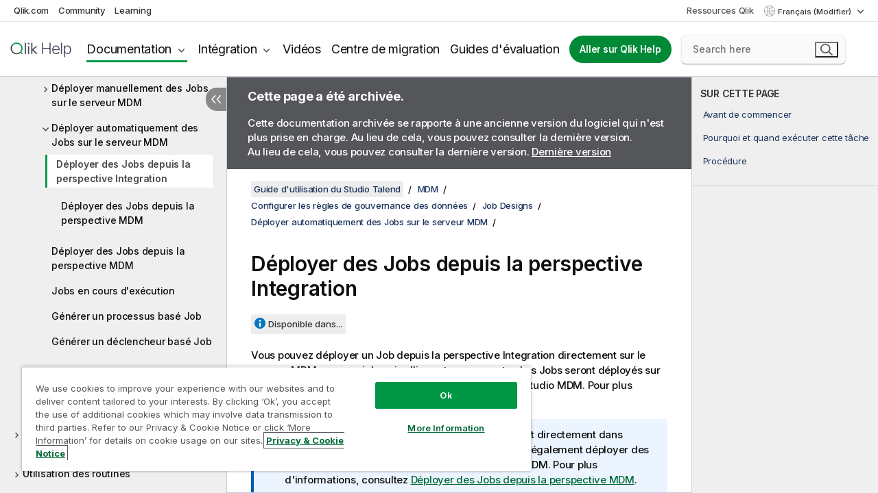

--- FILE ---
content_type: text/html; charset=utf-8
request_url: https://help.qlik.com/talend/fr-FR/studio-user-guide/7.3/deploying-jobs-from-integration-perspective
body_size: 54249
content:

<!DOCTYPE html>
<html lang="fr">
<head data-version="5.8.5.37">
    <meta charset="utf-8" />
    <meta name="viewport" content="width=device-width, initial-scale=1.0" />
                <meta name="DC.Type" content="task" />
                <meta name="DC.Title" content="D&#xE9;ployer des Jobs depuis la perspective Integration" />
                <meta name="DC.Coverage" content="Cr&#xE9;ation et d&#xE9;veloppement" />
                <meta name="prodname" content="Talend Cloud" />
                <meta name="prodname" content="Talend Data Fabric" />
                <meta name="prodname" content="Talend MDM Platform" />
                <meta name="prodname" content="Talend Real-Time Big Data Platform" />
                <meta name="prodname" content="Talend Data Services Platform" />
                <meta name="prodname" content="Talend Big Data Platform" />
                <meta name="prodname" content="Talend Data Management Platform" />
                <meta name="prodname" content="Talend ESB" />
                <meta name="prodname" content="Talend Data Integration" />
                <meta name="prodname" content="Talend Big Data" />
                <meta name="version" content="Cloud" />
                <meta name="version" content="7.3" />
                <meta name="platform" content="Studio Talend" />
                <meta name="mapid" content="studio-user-guide" />
                <meta name="pageid" content="deploying-jobs-from-integration-perspective" />
                <meta name="concepts" content="Cr&#xE9;ation et d&#xE9;veloppement" />
        <meta name="guide-name" content="Guide d&#x27;utilisation du Studio Talend" />
    <meta name="product" content="Talend Studio" />
    <meta name="version" content="7.3" />

        <script type="text/javascript" src="https://d2zcxm2u7ahqlt.cloudfront.net/5b4cc16bfe8667990b58e1df434da538/search-clients/db85c396-75a2-11ef-9c3f-0242ac12000b/an.js"></script>
    <script type="text/javascript" src="https://d2zcxm2u7ahqlt.cloudfront.net/5b4cc16bfe8667990b58e1df434da538/search-clients/db85c396-75a2-11ef-9c3f-0242ac12000b/searchbox.js"></script>
    <link rel="stylesheet" href="https://d2zcxm2u7ahqlt.cloudfront.net/5b4cc16bfe8667990b58e1df434da538/search-clients/db85c396-75a2-11ef-9c3f-0242ac12000b/searchbox.css" />


    <link rel="preconnect" href="https://fonts.googleapis.com" />
    <link rel="preconnect" href="https://fonts.gstatic.com" crossorigin="anonymous" />
    <link href="https://fonts.googleapis.com/css2?family=Inter:wght@100;200;300;400;500;600;700;800;900&display=swap" rel="stylesheet" />
    
    
    
		<link rel="canonical" href="https://help.talend.com/talend/fr-FR/studio-user-guide/8.0-R2025-01" />
				<link rel="alternate" hreflang="en-us" href="https://help.talend.com/talend/en-US/studio-user-guide/7.3/deploying-jobs-from-integration-perspective" />
				<link rel="alternate" hreflang="ja-jp" href="https://help.talend.com/talend/ja-JP/studio-user-guide/7.3/deploying-jobs-from-integration-perspective" />
		<link rel="alternate" hreflang="x-default" href="https://help.talend.com/talend/en-US/studio-user-guide/7.3/deploying-jobs-from-integration-perspective" />


    <title>D&#xE9;ployer des Jobs depuis la perspective Integration | Aide  Guide d&#x27;utilisation du Studio Talend</title>
    
    

    <script type="application/ld+json">
        {
        "@context": "https://schema.org",
        "@type": "BreadcrumbList",
        "itemListElement": [
{
"@type": "ListItem",
"position": 1,
"name": "Guide d'utilisation du Studio Talend",
"item": "https://help.qlik.com/talend/fr-FR/studio-user-guide/7.3"
},
{
"@type": "ListItem",
"position": 2,
"name": "MDM",
"item": "https://help.qlik.com/talend/fr-FR/studio-user-guide/7.3/mdm"
},
{
"@type": "ListItem",
"position": 3,
"name": "Configurer les règles de gouvernance des données",
"item": "https://help.qlik.com/talend/fr-FR/studio-user-guide/7.3/configurer-les-rgles-de-gouvernance-des-donnes"
},
{
"@type": "ListItem",
"position": 4,
"name": "Job Designs",
"item": "https://help.qlik.com/talend/fr-FR/studio-user-guide/7.3/job-designs"
},
{
"@type": "ListItem",
"position": 5,
"name": "Déployer automatiquement des Jobs sur le serveur MDM",
"item": "https://help.qlik.com/talend/fr-FR/studio-user-guide/7.3/deploying-jobs-automatically-on-mdm-server"
},
{
"@type": "ListItem",
"position": 6,
"name": "Déployer des Jobs depuis la perspective Integration"
}
        ]
        }
    </script>


    
        <link rel="shortcut icon" type="image/ico" href="/talend/favicon.png?v=cYBi6b1DQtYtcF7OSPc3EOSLLSqQ-A6E_gjO45eigZw" />
        <link rel="stylesheet" href="/talend/css/styles.min.css?v=5.8.5.37" />
    
    

    
    
    


    

</head>
<body class="talend">


<script>/* <![CDATA[ */var dataLayer = [{'site':'help'}];/* ]]> */</script>
<!-- Google Tag Manager -->
<noscript><iframe src="https://www.googletagmanager.com/ns.html?id=GTM-P7VJSX"
height ="0" width ="0" style ="display:none;visibility:hidden" ></iframe></noscript>
<script>// <![CDATA[
(function(w,d,s,l,i){w[l]=w[l]||[];w[l].push({'gtm.start':
new Date().getTime(),event:'gtm.js'});var f=d.getElementsByTagName(s)[0],
j=d.createElement(s),dl=l!='dataLayer'?'&l='+l:'';j.async=true;j.src=
'//www.googletagmanager.com/gtm.js?id='+i+dl;f.parentNode.insertBefore(j,f);
})(window,document,'script','dataLayer','GTM-P7VJSX');
// ]]></script>
<!-- End Google Tag Manager -->



<input type="hidden" id="basePrefix" value="talend" />
<input type="hidden" id="baseLanguage" value="fr-FR" />
<input type="hidden" id="baseType" value="studio-user-guide" />
<input type="hidden" id="baseVersion" value="7.3" />

    <input type="hidden" id="index" value="1159" />
    <input type="hidden" id="baseUrl" value="/talend/fr-FR/studio-user-guide/7.3" />
    


    <div id="wrap">
        
        
            

<div id="mega">
    

    

    <a href="javascript:skipToMain('main');" class="skip-button">Accéder au contenu principal</a>
        <a href="javascript:skipToMain('complementary');" class="skip-button hidden-mobile">Passer au contenu complémentaire</a>

    <header>
        <div class="utilities">
            <ul>
                <li><a href="https://www.qlik.com/?ga-link=qlikhelp-gnav-qlikcom">Qlik.com</a></li>
                <li><a href="https://community.qlik.com/?ga-link=qlikhelp-gnav-community">Community</a></li>
                <li><a href="https://learning.qlik.com/?ga-link=qlikhelp-gnav-learning">Learning</a></li>
            </ul>

            <div class="link">
                <a href="/fr-FR/Qlik-Resources.htm">Ressources Qlik</a>
            </div>

            <div class="dropdown language">
	<button  aria-controls="languages-list1" aria-expanded="false" aria-label="Fran&#xE7;ais est actuellement s&#xE9;lectionn&#xE9;. (Menu Langue)">
		Fran&#xE7;ais (Modifier)
	</button>
	<div aria-hidden="true" id="languages-list1">

		<ul aria-label="Menu comprenant 5 &#xE9;l&#xE9;ments.">
				<li><a href="/talend/en-US/studio-user-guide/7.3/deploying-jobs-from-integration-perspective?l=de-DE" lang="de" tabindex="-1" rel="nofollow" aria-label="&#xC9;l&#xE9;ment 1 sur 5. Deutsch">Deutsch</a></li>
				<li><a href="/talend/en-US/studio-user-guide/7.3/deploying-jobs-from-integration-perspective" lang="en" tabindex="-1" rel="nofollow" aria-label="&#xC9;l&#xE9;ment 2 sur 5. English">English</a></li>
				<li><a href="/talend/fr-FR/studio-user-guide/7.3/deploying-jobs-from-integration-perspective" lang="fr" tabindex="-1" rel="nofollow" aria-label="&#xC9;l&#xE9;ment 3 sur 5. Fran&#xE7;ais">Fran&#xE7;ais</a></li>
				<li><a href="/talend/ja-JP/studio-user-guide/7.3/deploying-jobs-from-integration-perspective" lang="ja" tabindex="-1" rel="nofollow" aria-label="&#xC9;l&#xE9;ment 4 sur 5. &#x65E5;&#x672C;&#x8A9E;">&#x65E5;&#x672C;&#x8A9E;</a></li>
				<li><a href="/talend/en-US/studio-user-guide/7.3/deploying-jobs-from-integration-perspective?l=zh-CN" lang="zh" tabindex="-1" rel="nofollow" aria-label="&#xC9;l&#xE9;ment 5 sur 5. &#x4E2D;&#x6587;&#xFF08;&#x4E2D;&#x56FD;&#xFF09;">&#x4E2D;&#x6587;&#xFF08;&#x4E2D;&#x56FD;&#xFF09;</a></li>
		</ul>
	</div>
	<div class="clearfix" aria-hidden="true"></div>
</div>
        </div>

        <div class="navigation">

            <div class="mobile-close-button mobile-menu-close-button">
                <button><span class="visually-hidden">Fermer</span></button>
            </div>
            <nav>

                <div class="logo mobile">
                    <a href="/fr-FR/" class="mega-logo">
                        <img src="/talend/img/logos/Qlik-Help-2024.svg" alt="Page d'accueil de Qlik Talend Help" />
                        <span class=" external"></span>
                    </a>
                </div>

                <ul>
                    <li class="logo">
                        <a href="/fr-FR/" class="mega-logo">
                            <img src="/talend/img/logos/Qlik-Help-2024.svg" alt="Page d'accueil de Qlik Talend Help" />
                            <span class=" external"></span>
                        </a>
                    </li>

                    <li class="pushdown">
                        <a href="javascript:void(0);" class="selected" aria-controls="mega-products-list" aria-expanded="false">Documentation</a>
                        <div class="pushdown-list documentation-list doc-tabs " id="mega-products-list" aria-hidden="true">

                            <div class="doc-category-list">
                                <ul>
                                    <li class="doc-category-link" id="tab1"><a href="javascript:void(0);">Cloud</a></li>
                                    <li class="doc-category-link" id="tab2"><a href="javascript:void(0);">Client-Managed</a></li>
                                    <li class="doc-category-link" id="tab3"><a href="javascript:void(0);">Documentation supplémentaire</a></li>
                                </ul>
                            </div>

                            <a href="javascript:void(0);" class="mobile doc-category-link" id="tab1">Cloud</a>
                            <div role="tabpanel" id="tabs1_tab1_panel" class="tabpanel">
                                <div>
                                    <h2>Qlik Cloud</h2>
                                    <ul class="two">
                                        <li><a href="/fr-FR/cloud-services/">Accueil</a></li>
                                        <li><a href="/fr-FR/cloud-services/Subsystems/Hub/Content/Global_Common/HelpSites/introducing-qlik-cloud.htm">Introduction</a></li>
                                        <li><a href="/fr-FR/cloud-services/csh/client/ChangeLogSaaS">Nouveautés dans Qlik Cloud</a></li>
                                        <li><a href="/fr-FR/cloud-services/Subsystems/Hub/Content/Global_Common/HelpSites/Talend-capabilities.htm">Qu'est-ce que Qlik Talend Cloud ?</a></li>
                                        <li><a href="/fr-FR/cloud-services/Subsystems/Hub/Content/Sense_Hub/Introduction/analyzing-data.htm">Analyses</a></li>
                                        <li><a href="/fr-FR/cloud-services/Subsystems/Hub/Content/Sense_Hub/DataIntegration/Introduction/Data-services.htm">Intégration de données</a></li>
                                        <li><a href="/fr-FR/cloud-services/Subsystems/Hub/Content/Sense_Hub/Introduction/qlik-sense-administration.htm">Administration</a></li>
                                        <li><a href="/fr-FR/cloud-services/Subsystems/Hub/Content/Sense_QlikAutomation/introduction/home-automation.htm">Automatisations</a></li>
                                        <li><a href="https://qlik.dev/" class="see-also-link-external" target="_blank">Développement</a></li>
                                    </ul>
                                </div>
                                <div>
                                    <h2>Autres solutions Cloud</h2>
                                    <ul>
                                        <li><a href="/fr-FR/cloud-services/Content/Sense_Helpsites/Home-talend-cloud.htm">Talend Cloud</a></li>
                                        <li><a href="https://talend.qlik.dev/apis/" class="see-also-link-external" target="_blank">Talend API Portal</a></li>
                                        <li><a href="https://www.stitchdata.com/docs/" class="see-also-link-external" target="_blank">Stitch</a></li>
                                        <li><a href="/fr-FR/upsolver">Upsolver</a></li>
                                    </ul>
                                </div>
                            </div>

                            <a href="javascript:void(0);" class="mobile doc-category-link" id="tab2">Client-Managed</a>
                            <div role="tabpanel" id="tabs1_tab2_panel" class="tabpanel">
                                <div>
                                    <h2>Analyses — Gestion par le client</h2>
                                    <ul class="two">
                                        <!-- client managed analytics -->
                                        <li><a tabindex="-1" href="/fr-FR/sense/Content/Sense_Helpsites/Home.htm">Qlik Sense pour les utilisateurs</a></li>
                                        <li><a tabindex="-1" href="/fr-FR/sense-admin">Qlik Sense pour les administrateurs</a></li>
                                        <li><a tabindex="-1" href="/fr-FR/sense-developer">Qlik Sense pour les développeurs</a></li>
                                        <li><a tabindex="-1" href="/fr-FR/nprinting"><span lang="en">Qlik NPrinting</span></a></li>
                                        <li><a tabindex="-1" href="/fr-FR/connectors"><span lang="en">Connectors</span></a></li>
                                        <li><a tabindex="-1" href="/fr-FR/geoanalytics"><span lang="en">Qlik GeoAnalytics</span></a></li>
                                        <li><a tabindex="-1" href="/fr-FR/alerting"><span lang="en">Qlik Alerting</span></a></li>
                                        <li><a tabindex="-1" href="/fr-FR/qlikview/Content/QV_HelpSites/Home.htm"><span lang="en">QlikView</span> pour les utilisateurs et les administrateurs</a></li>
                                        <li><a tabindex="-1" href="/fr-FR/qlikview-developer"><span lang="en">QlikView</span> pour les développeurs</a></li>
                                        <li><a tabindex="-1" href="/fr-FR/governance-dashboard"><span lang="en">Governance Dashboard</span></a></li>
                                    </ul>
                                </div>
                                <div>
                                    <h2>Intégration de données — Gestion par le client</h2>
                                    <ul class="two">
                                        <!-- client managed data integration -->
                                        <li><a tabindex="-1" href="/fr-FR/replicate"><span lang="en">Qlik Replicate</span></a></li>
                                        <li><a tabindex="-1" href="/fr-FR/compose"><span lang="en">Qlik Compose</span></a></li>
                                        <li><a tabindex="-1" href="/fr-FR/enterprise-manager"><span lang="en">Qlik Enterprise Manager</span></a></li>
                                        <li><a tabindex="-1" href="/fr-FR/gold-client"><span lang="en">Qlik Gold Client</span></a></li>
                                        <li><a tabindex="-1" href="/fr-FR/catalog"><span lang="en">Qlik Catalog</span></a></li>
                                        <li><a tabindex="-1" href="/fr-FR/nodegraph"><span lang="en">NodeGraph (legacy)</span></a></li>
                                        <li><a href="/talend/fr-FR/studio-user-guide/">Studio Talend</a></li>
                                        <li><a href="/talend/fr-FR/esb-developer-guide/">Talend ESB</a></li>
                                        <li><a href="/talend/fr-FR/administration-center-user-guide">Talend Administration Center</a></li>
                                        <li><a href="/talend/fr-FR/talend-data-catalog/">Talend Data Catalog</a></li>
                                        <li><a href="/talend/fr-FR/data-preparation-user-guide/8.0">Talend Data Preparation</a></li>
                                        <li><a href="/talend/fr-FR/data-stewardship-user-guide/8.0">Talend Data Stewardship</a></li>
                                    </ul>
                                </div>
                            </div>

                            <a href="javascript:void(0);" class="mobile doc-category-link" id="tab3">Documentation supplémentaire</a>
                            <div role="tabpanel" id="tabs1_tab3_panel" class="tabpanel">
                                <div>
                                    <h2>Documentation supplémentaire</h2>
                                    <ul>
                                        <li><a href="/fr-FR/archive" class="archive-link">Archives de la documentation Qlik</a></li>
                                        <li><a href="/talend/fr-FR/archive" class="archive-link">Archives de la documentation Talend</a></li>
                                        <li><div class="talend-logo"></div><a href="/talend/fr-FR/">Rechercher de l'aide sur des produits Talend Qlik</a></li>
                                    </ul>
                                </div>
                            </div>
                            <div class="doc-lightbox"></div>
                        </div>

                    </li>

                    <li class="pushdown">
                        <a href="javascript:void(0);" aria-controls="mega-onboarding-list" aria-expanded="false">Intégration</a>

                        <div class="pushdown-list documentation-list doc-tabs " id="mega-onboarding-list" aria-hidden="true">

                            <div class="doc-category-list">
                                <ul>
                                    <li class="doc-category-link" id="tab8"><a href="javascript:void(0);">Prendre en main les analyses</a></li>
                                    <li class="doc-category-link" id="tab9"><a href="javascript:void(0);">Prendre en main de l'Intégration de données</a></li>
                                </ul>
                            </div>

                            <div role="tabpanel" id="tabs1_tab8_panel" class="tabpanel">
                                <div>
                                    <h2>Intégration des utilisateurs Analytics</h2>
                                    <ul class="two">
                                        <li><a tabindex="-1" href="/fr-FR/onboarding">Démarrer avec les analyses dans <span lang="en">Qlik Sense</span></a></li>

                                        <li><a tabindex="-1" href="/fr-FR/onboarding/qlik-cloud-analytics-standard"><span lang="en">Administrer Qlik Cloud Analytics Standard</span></a></li>
                                        <li><a tabindex="-1" href="/fr-FR/onboarding/qlik-cloud-analytics-premium-enterprise"><span lang="en">Administrer Qlik Cloud Analytics Premium et Enterprise</span></a></li>
                                        <li><a tabindex="-1" href="/fr-FR/onboarding/qlik-sense-business-admins">Administrer <span lang="en">Qlik Sense</span> <span lang="en">Business</span></a></li>
                                        <li><a tabindex="-1" href="/fr-FR/onboarding/qlik-sense-enterprise-saas-admins">Administrer l'application SaaS <span lang="en">Qlik Sense</span> <span lang="en">Enterprise</span></a></li>
                                        <li><a tabindex="-1" href="/fr-FR/onboarding/qlik-cloud-government-admins"><span lang="en">Administrer Qlik Cloud Government</span></a></li>

                                        <li><a tabindex="-1" href="/fr-FR/onboarding/qlik-sense-enterprise-windows-admins">Administrer <span lang="en">Qlik Sense</span> <span lang="en">Enterprise</span> sous <span lang="en">Windows</span></a></li>
                                    </ul>
                                </div>
                            </div>
                            <div role="tabpanel" id="tabs1_tab9_panel" class="tabpanel">
                                <div>
                                    <h2>Intégrer les utilisateurs d'intégration de données</h2>
                                    <ul class="">
                                        <li><a tabindex="-1" href="/fr-FR/cloud-services/Subsystems/Hub/Content/Sense_Hub/DataIntegration/Introduction/Getting-started-QTC.htm"><span lang="en">Prendre en main Qlik Talend Data Integration Cloud</span></a></li>
                                        <li><a tabindex="-1" href="/talend/fr-FR/talend-cloud-getting-started/Cloud/about-talend-cloud">Prendre en main Qlik Cloud</a></li>
                                    </ul>
                                </div>
                            </div>                            
                            <div class="doc-lightbox"></div>
                        </div>
                    </li>


                    <li><a href="/fr-FR/videos">Vidéos</a></li>

                    <li><a href="/fr-FR/migration">Centre de migration</a></li>

                    <li class="mega-migration"><a href="/fr-FR/evaluation-guides">Guides d'évaluation</a></li>

                    <li class="hidden-desktop"><a href="/fr-FR/Qlik-Resources.htm">Ressources Qlik</a></li>

                        
                        
                            <li><a class="button goto" href="/fr-FR/">Aller sur Qlik Help</a></li>
                        


                    <li class="dropdown language-mobile">
	<a href="javascript:void(0);" aria-controls="languages-list2" aria-expanded="false" aria-label="Fran&#xE7;ais est actuellement s&#xE9;lectionn&#xE9;. (Menu Langue)">
		Fran&#xE7;ais (Modifier)
	</a>
	<div aria-hidden="true" id="languages-list2">

		<ul aria-label="Menu comprenant 5 &#xE9;l&#xE9;ments.">
				<li><a href="/talend/en-US/studio-user-guide/7.3/deploying-jobs-from-integration-perspective?l=de-DE" lang="de" tabindex="-1" rel="nofollow" aria-label="&#xC9;l&#xE9;ment 1 sur 5. Deutsch">Deutsch</a></li>
				<li><a href="/talend/en-US/studio-user-guide/7.3/deploying-jobs-from-integration-perspective" lang="en" tabindex="-1" rel="nofollow" aria-label="&#xC9;l&#xE9;ment 2 sur 5. English">English</a></li>
				<li><a href="/talend/fr-FR/studio-user-guide/7.3/deploying-jobs-from-integration-perspective" lang="fr" tabindex="-1" rel="nofollow" aria-label="&#xC9;l&#xE9;ment 3 sur 5. Fran&#xE7;ais">Fran&#xE7;ais</a></li>
				<li><a href="/talend/ja-JP/studio-user-guide/7.3/deploying-jobs-from-integration-perspective" lang="ja" tabindex="-1" rel="nofollow" aria-label="&#xC9;l&#xE9;ment 4 sur 5. &#x65E5;&#x672C;&#x8A9E;">&#x65E5;&#x672C;&#x8A9E;</a></li>
				<li><a href="/talend/en-US/studio-user-guide/7.3/deploying-jobs-from-integration-perspective?l=zh-CN" lang="zh" tabindex="-1" rel="nofollow" aria-label="&#xC9;l&#xE9;ment 5 sur 5. &#x4E2D;&#x6587;&#xFF08;&#x4E2D;&#x56FD;&#xFF09;">&#x4E2D;&#x6587;&#xFF08;&#x4E2D;&#x56FD;&#xFF09;</a></li>
		</ul>
	</div>
	<div class="clearfix" aria-hidden="true"></div>
</li>
                </ul>
            </nav>

            <div class="search-container">

                <button>Rechercher</button>
                    <div id="auto" class="su-box">
                        <div ng-controller="SearchautoController">
                            <div bind-html-compile="autocompleteHtml">
                                <span class="su-placeholder" tabindex="0">
    Chargement de la recherche avec SearchUnify<span class="su-dots"></span>
    <span class="su-support-link">
        Si vous avez besoin d'aide avec votre produit, contactez le Support Qlik.<br/>
        <a href="https://customerportal.qlik.com/knowledge" target="_blank">Qlik Customer Portal</a>
    </span>
</span>
                            </div>
                        </div>
                    </div>
            </div>



            <button class="mobile-menu-button">Menu</button>
        </div>


    </header>

    <div class="search-box mobile">
        <div class="search-cancel">
            <button><span class="visually-hidden">Fermer</span></button>
        </div>
            <span class="su-placeholder" tabindex="0">
    Chargement de la recherche avec SearchUnify<span class="su-dots"></span>
    <span class="su-support-link">
        Si vous avez besoin d'aide avec votre produit, contactez le Support Qlik.<br/>
        <a href="https://customerportal.qlik.com/knowledge" target="_blank">Qlik Customer Portal</a>
    </span>
</span>
    </div>
    

</div>



        <div class="main ">
                

            <div class="container content">
                <div class="navigation-pane col-3">
                    <button class="hide-toc" aria-label="Masquer la table des mati&#xE8;res" data-text-hide="Masquer la table des matières" data-text-show="Afficher la table des matières"></button>
                    
                    
        <aside class="navigation">
            <div class="tree-header">
                <div class="header-items">
                    <div class="content-button open">
                        <button class="button" aria-label="Afficher la table des matières"></button>
                    </div>
                    <div class="content-button close">
                        <button class="button" aria-label="Masquer la table des matières"></button>
                    </div>

                        <div class="website-name">
        <h2 id="website-name-header" class="studio-user-guide">
            <a href="/talend/fr-FR/studio-user-guide/7.3/" lang="en">
Guide d'utilisation du Studio Talend            </a>

        </h2>
    </div>


                    <div class="navigation-help" aria-label="La zone de navigation qui suit est une arborescence. La touche de tabulation vous permet de naviguer dans l'arborescence, tandis que les touches fléchées droite et gauche vous permettent d'étendre les branches."><p>Navigation</p></div>

                </div>
            </div>
                    <span class="version-display hidden-mobile">7.3 – Archivée</span>
            <input type="hidden" id="version-name" value="7.3" />



            <button class="horizontal-nav-close-button">Back</button>
            <nav>
                		<ul role=tree id=tree0 aria-labelledby=website-name-header tabindex=0>
		<li role="treeitem" id="tocitem-1" data-index="1"  aria-labelledby="tocitem-1">
            <a href="/talend/fr-FR/studio-user-guide/7.3/what-is-talend-studio">Qu&#x27;est-ce que le Studio Talend&#xA0;?</a>
			
        </li>
		<li role="treeitem" id="tocitem-2" data-index="2"  aria-expanded="false" aria-labelledby="tocitem-2">
                <div class="toggle" aria-hidden="true"></div>
            <a href="/talend/fr-FR/studio-user-guide/7.3/architecture-fonctionnelle-des-produits-talend">Architecture fonctionnelle des produits Talend</a>
			
        </li>
		<li role="treeitem" id="tocitem-8" data-index="8"  aria-labelledby="tocitem-8">
            <a href="/talend/fr-FR/studio-user-guide/7.3/launching-talend-studio">D&#xE9;marrage du Studio Talend</a>
			
        </li>
		<li role="treeitem" id="tocitem-9" data-index="9"  aria-expanded="false" aria-labelledby="tocitem-9">
                <div class="toggle" aria-hidden="true"></div>
            <a href="/talend/fr-FR/studio-user-guide/7.3/managing-connections-in-studio">Gestion des connexions dans le Studio Talend</a>
			
        </li>
		<li role="treeitem" id="tocitem-16" data-index="16"  aria-expanded="false" aria-labelledby="tocitem-16">
                <div class="toggle" aria-hidden="true"></div>
            <a href="/talend/fr-FR/studio-user-guide/7.3/configuration-du-studio-talend">Configuration du Studio Talend</a>
			
        </li>
		<li role="treeitem" id="tocitem-27" data-index="27"  aria-expanded="false" aria-labelledby="tocitem-27">
                <div class="toggle" aria-hidden="true"></div>
            <a href="/talend/fr-FR/studio-user-guide/7.3/travailler-avec-les-projets">Travailler avec les projets</a>
			
        </li>
		<li role="treeitem" id="tocitem-84" data-index="84"  aria-expanded="false" aria-labelledby="tocitem-84">
                <div class="toggle" aria-hidden="true"></div>
            <a href="/talend/fr-FR/studio-user-guide/7.3/utiliser-les-business-models-dprci">Utiliser les Business Models (d&#xE9;pr&#xE9;ci&#xE9;)</a>
			
        </li>
		<li role="treeitem" id="tocitem-98" data-index="98"  aria-expanded="false" aria-labelledby="tocitem-98">
                <div class="toggle" aria-hidden="true"></div>
            <a href="/talend/fr-FR/studio-user-guide/7.3/intgration-de-donnes-et-services-de-donnes">Int&#xE9;gration de donn&#xE9;es et services de donn&#xE9;es</a>
			
        </li>
		<li role="treeitem" id="tocitem-587" data-index="587"  aria-expanded="false" aria-labelledby="tocitem-587">
                <div class="toggle" aria-hidden="true"></div>
            <a href="/talend/fr-FR/studio-user-guide/7.3/big-data">Big Data</a>
			
        </li>
		<li role="treeitem" id="tocitem-611" data-index="611"  aria-expanded="false" aria-labelledby="tocitem-611">
                <div class="toggle" aria-hidden="true"></div>
            <a href="/talend/fr-FR/studio-user-guide/7.3/profiling-de-donnes-et-qualit-de-donnes">Profiling de donn&#xE9;es et qualit&#xE9; de donn&#xE9;es</a>
			
        </li>
		<li role="treeitem" id="tocitem-981" data-index="981"  aria-expanded="true" aria-labelledby="tocitem-981">
                <div class="toggle" aria-hidden="true"></div>
            <a href="/talend/fr-FR/studio-user-guide/7.3/mdm">MDM</a>
			
		<ul role=group class=cloud aria-labelledby=tocitem-1159>
		<li role="treeitem" id="tocitem-982" data-index="982"  aria-expanded="false" aria-labelledby="tocitem-982">
                <div class="toggle" aria-hidden="true"></div>
            <a href="/talend/fr-FR/studio-user-guide/7.3/gestion-de-donnes-matre-concepts-et-principes">Gestion de donn&#xE9;es ma&#xEE;tre&#xA0;: concepts et principes</a>
			
        </li>
		<li role="treeitem" id="tocitem-987" data-index="987"  aria-expanded="false" aria-labelledby="tocitem-987">
                <div class="toggle" aria-hidden="true"></div>
            <a href="/talend/fr-FR/studio-user-guide/7.3/prise-en-main-du-studio-talend">Prise en main du Studio Talend</a>
			
        </li>
		<li role="treeitem" id="tocitem-1010" data-index="1010"  aria-expanded="true" aria-labelledby="tocitem-1010">
                <div class="toggle" aria-hidden="true"></div>
            <a href="/talend/fr-FR/studio-user-guide/7.3/configurer-les-rgles-de-gouvernance-des-donnes">Configurer les r&#xE8;gles de gouvernance des donn&#xE9;es</a>
			
		<ul role=group class=cloud aria-labelledby=tocitem-1159>
		<li role="treeitem" id="tocitem-1011" data-index="1011"  aria-labelledby="tocitem-1011">
            <a href="/talend/fr-FR/studio-user-guide/7.3/mdm-working-principles">Principes de travail de MDM</a>
			
        </li>
		<li role="treeitem" id="tocitem-1012" data-index="1012"  aria-expanded="false" aria-labelledby="tocitem-1012">
                <div class="toggle" aria-hidden="true"></div>
            <a href="/talend/fr-FR/studio-user-guide/7.3/data-models">Mod&#xE8;les de donn&#xE9;es</a>
			
        </li>
		<li role="treeitem" id="tocitem-1083" data-index="1083"  aria-expanded="false" aria-labelledby="tocitem-1083">
                <div class="toggle" aria-hidden="true"></div>
            <a href="/talend/fr-FR/studio-user-guide/7.3/data-containers">Conteneurs de donn&#xE9;es</a>
			
        </li>
		<li role="treeitem" id="tocitem-1097" data-index="1097"  aria-expanded="false" aria-labelledby="tocitem-1097">
                <div class="toggle" aria-hidden="true"></div>
            <a href="/talend/fr-FR/studio-user-guide/7.3/views">Vues</a>
			
        </li>
		<li role="treeitem" id="tocitem-1113" data-index="1113"  aria-expanded="false" aria-labelledby="tocitem-1113">
                <div class="toggle" aria-hidden="true"></div>
            <a href="/talend/fr-FR/studio-user-guide/7.3/event-management">Gestion des &#xE9;v&#xE9;nements</a>
			
        </li>
		<li role="treeitem" id="tocitem-1148" data-index="1148"  aria-expanded="false" aria-labelledby="tocitem-1148">
                <div class="toggle" aria-hidden="true"></div>
            <a href="/talend/fr-FR/studio-user-guide/7.3/match-rules">R&#xE8;gles de rapprochement</a>
			
        </li>
		<li role="treeitem" id="tocitem-1154" data-index="1154"  aria-expanded="true" aria-labelledby="tocitem-1154">
                <div class="toggle" aria-hidden="true"></div>
            <a href="/talend/fr-FR/studio-user-guide/7.3/job-designs">Job Designs</a>
			
		<ul role=group class=cloud aria-labelledby=tocitem-1159>
		<li role="treeitem" id="tocitem-1155" data-index="1155"  aria-expanded="false" aria-labelledby="tocitem-1155">
                <div class="toggle" aria-hidden="true"></div>
            <a href="/talend/fr-FR/studio-user-guide/7.3/deploying-jobs-manually-on-mdm-server">D&#xE9;ployer manuellement des Jobs sur le serveur MDM</a>
			
        </li>
		<li role="treeitem" id="tocitem-1158" data-index="1158"  aria-expanded="true" aria-labelledby="tocitem-1158">
                <div class="toggle" aria-hidden="true"></div>
            <a href="/talend/fr-FR/studio-user-guide/7.3/deploying-jobs-automatically-on-mdm-server">D&#xE9;ployer automatiquement des Jobs sur le serveur MDM</a>
			
		<ul role=group class=cloud aria-labelledby=tocitem-1159>
		<li role="treeitem" id="tocitem-1159" data-index="1159"  class="active" aria-labelledby="tocitem-1159">
            <a href="/talend/fr-FR/studio-user-guide/7.3/deploying-jobs-from-integration-perspective">D&#xE9;ployer des Jobs depuis la perspective Integration</a>
			
        </li>
		<li role="treeitem" id="tocitem-1160" data-index="1160"  aria-labelledby="tocitem-1160">
            <a href="/talend/fr-FR/studio-user-guide/7.3/deploying-jobs-from-perspective">D&#xE9;ployer des Jobs depuis la perspective   MDM</a>
			
        </li>
        </ul>        </li>
		<li role="treeitem" id="tocitem-1161" data-index="1161"  aria-labelledby="tocitem-1161">
            <a href="/talend/fr-FR/studio-user-guide/7.3/undeploying-jobs-from-mdm-perspective">D&#xE9;ployer des Jobs depuis la perspective MDM</a>
			
        </li>
		<li role="treeitem" id="tocitem-1162" data-index="1162"  aria-labelledby="tocitem-1162">
            <a href="/talend/fr-FR/studio-user-guide/7.3/running-jobs">Jobs en cours d&#x27;ex&#xE9;cution</a>
			
        </li>
		<li role="treeitem" id="tocitem-1163" data-index="1163"  aria-labelledby="tocitem-1163">
            <a href="/talend/fr-FR/studio-user-guide/7.3/generating-job-based-process">G&#xE9;n&#xE9;rer un processus bas&#xE9; Job</a>
			
        </li>
		<li role="treeitem" id="tocitem-1164" data-index="1164"  aria-labelledby="tocitem-1164">
            <a href="/talend/fr-FR/studio-user-guide/7.3/generating-job-based-trigger">G&#xE9;n&#xE9;rer un d&#xE9;clencheur bas&#xE9; Job</a>
			
        </li>
        </ul>        </li>
        </ul>        </li>
		<li role="treeitem" id="tocitem-1165" data-index="1165"  aria-expanded="false" aria-labelledby="tocitem-1165">
                <div class="toggle" aria-hidden="true"></div>
            <a href="/talend/fr-FR/studio-user-guide/7.3/sujets-avancs">Sujets avanc&#xE9;s</a>
			
        </li>
		<li role="treeitem" id="tocitem-1188" data-index="1188"  aria-expanded="false" aria-labelledby="tocitem-1188">
                <div class="toggle" aria-hidden="true"></div>
            <a href="/talend/fr-FR/studio-user-guide/7.3/scurit">S&#xE9;curit&#xE9;</a>
			
        </li>
        </ul>        </li>
		<li role="treeitem" id="tocitem-1192" data-index="1192"  aria-expanded="false" aria-labelledby="tocitem-1192">
                <div class="toggle" aria-hidden="true"></div>
            <a href="/talend/fr-FR/studio-user-guide/7.3/gestion-des-mtadonnes-dans-le-studio-talend">Gestion des m&#xE9;tadonn&#xE9;es dans le Studio Talend</a>
			
        </li>
		<li role="treeitem" id="tocitem-1373" data-index="1373"  aria-expanded="false" aria-labelledby="tocitem-1373">
                <div class="toggle" aria-hidden="true"></div>
            <a href="/talend/fr-FR/studio-user-guide/7.3/utilisation-des-routines">Utilisation des routines</a>
			
        </li>
		<li role="treeitem" id="tocitem-1437" data-index="1437"  aria-expanded="false" aria-labelledby="tocitem-1437">
                <div class="toggle" aria-hidden="true"></div>
            <a href="/talend/fr-FR/studio-user-guide/7.3/annexes">Annexes</a>
			
        </li>
        </ul>
            </nav>
        </aside>
                    
                </div>

                    <aside class="page-actions" role="complementary" tabindex="0">
                        <div class="fix-loc qcs" tabindex="-1">
                                <header>D&#xE9;ployer des Jobs depuis la perspective Integration</header>                                

                                <h2 id="onthispageHeader">SUR CETTE PAGE</h2>
                                <a href="javascript:skipToMain('main');" class="skip-button hidden-mobile">Accéder au contenu principal</a>
<nav class="onthispage" aria-label="Sur cette page" id="onthispage">
  <ul id="onthispage-links">
    <li class="h2">
      <a href="#anchor-1">Avant de commencer</a>
    </li>
    <li class="h2">
      <a href="#anchor-2">Pourquoi et quand exécuter cette tâche</a>
    </li>
    <li class="h2">
      <a href="#anchor-3">Procédure</a>
    </li>
  </ul>
</nav>
                            


                            
                        </div>
                    </aside>
                
                <main class="col-offset-3 col-7" id="main" tabindex="0">
                        <aside class="archived-note website-list row">
                                <div class="col-12">
        <p class="header"><strong>Cette page a été archivée.</strong></p>
        <p>Cette documentation archivée se rapporte à une ancienne version du logiciel qui n'est plus prise en charge. Au lieu de cela, vous pouvez consulter la dernière version. </p>
            <p class="view-latest">Au lieu de cela, vous pouvez consulter la dernière version. <a class="view-latest-link" href="/talend/fr-FR/studio-user-guide/8.0-R2026-01/what-is-talend-studio">Dernière version</a></p>
    </div>

                        </aside>



                    <div class="article">
                        
                        
                        

                        	<div class="search-feedback-wrapper" id="feedback-wrapper">
	<div class="search-feedback-box hidden" id="feedback-frame" tabindex="0">
		<div class="box-heading">Laissez vos commentaires ici</div>
		<div class="form">
			

		</div>
		<span><a href="javascript:void(0)" class="search-feedback-close" aria-label="Fermer" role="button"><img alt="Fermer le widget de commentaires" src="/talend/img/nav/close-white.svg" /></a></span>
	</div>
	</div>
	

    <div role="navigation" id="breadcrumb" aria-label="Fil d'Ariane" class="breadcrumb">

        <ol>
                <li><a href="/talend/fr-FR/studio-user-guide/7.3" class="version-link">Guide d&#x27;utilisation du Studio Talend</a></li>

                    <li><a href="/talend/fr-FR/studio-user-guide/7.3/mdm">MDM</a></li>
                    <li><a href="/talend/fr-FR/studio-user-guide/7.3/configurer-les-rgles-de-gouvernance-des-donnes">Configurer les r&#xE8;gles de gouvernance des donn&#xE9;es</a></li>
                    <li><a href="/talend/fr-FR/studio-user-guide/7.3/job-designs">Job Designs</a></li>
                    <li><a href="/talend/fr-FR/studio-user-guide/7.3/deploying-jobs-automatically-on-mdm-server">D&#xE9;ployer automatiquement des Jobs sur le serveur MDM</a></li>
        </ol>
    </div>
    <aside class="archived-note website-list row home">
            <div class="col-12">
        <p class="header"><strong>Cette page a été archivée.</strong></p>
        <p>Cette documentation archivée se rapporte à une ancienne version du logiciel qui n'est plus prise en charge. Au lieu de cela, vous pouvez consulter la dernière version. </p>
            <p class="view-latest">Au lieu de cela, vous pouvez consulter la dernière version. <a class="view-latest-link" href="/talend/fr-FR/studio-user-guide/8.0-R2026-01/what-is-talend-studio">Dernière version</a></p>
    </div>

    </aside>

	<div id="topicContent">
		<div>

   <h1 class="title topictitle1" id="ariaid-title1">Déployer des Jobs depuis la perspective <span class="keyword">Integration</span></h1><nav class="onthispage" aria-label="Sur cette page" id="onthispage-mobile"><h2>SUR CETTE PAGE</h2><ul id="onthispage-links-mobile"><li class="h2"><a href="#anchor-1">Avant de commencer</a></li><li class="h2"><a href="#anchor-2">Pourquoi et quand exécuter cette tâche</a></li><li class="h2"><a href="#anchor-3">Procédure</a></li></ul></nav>

   
   
   <div><div class="availability-container"><div class="availability-tag"></div><div class="availability"><button class="available-button" aria-controls="availability-5f4de2" aria-expanded="false">Disponible dans...</button><div id="availability-5f4de2" class="available-box" aria-hidden="true" role="region"><ul><li>Data Fabric</li><li>MDM Platform</li></ul></div></div></div><div class="abstract">
      <p class="shortdesc">Vous pouvez déployer un Job depuis la perspective <span class="keyword">Integration</span> directement sur le serveur MDM sans avoir besoin d'importer ou exporter. Les Jobs seront déployés sur le serveur MDM auquel vous vous connectez à partir du Studio MDM. Pour plus d'informations, consultez <a class="xref" href="/talend/fr-FR/studio-user-guide/7.3/connecting-to-mdm-server" target="_blank">Connexion au serveur MDM</a>.</p>

      <div class="note note"><span class="sr-only">Note Informations</span><span class="notetitle">Remarque :</span> Comme le nœud <span class="ph uicontrol">Job Designs</span> apparaît directement dans l'arborescence du <span class="ph uicontrol">MDM Repository</span>, vous pouvez également déployer des Jobs dans le serveur MDM depuis la perspective <span class="keyword">MDM</span>. Pour plus d'informations, consultez <a class="xref" href="/talend/fr-FR/studio-user-guide/7.3/deploying-jobs-from-perspective" target="_blank">Déployer des Jobs depuis la perspective MDM</a>. </div>

   </div>

      <div class="section prereq p"><div class="tasklabel"><h2 class="sectiontitle tasklabel" id="anchor-1" tabindex="-1">Avant de commencer</h2></div>Vous devez être connecté au serveur MDM à partir du <span class="keyword">Studio Talend</span>. Le serveur sur lequel vous souhaitez déployer le Job doit fonctionner.</div>

      <div class="section context"><div class="tasklabel"><h2 class="sectiontitle tasklabel" id="anchor-2" tabindex="-1">Pourquoi et quand exécuter cette tâche</h2></div>Pour déployer un Job sur un serveur MDM spécifique, procédez comme suit :</div>

      <div class="tasklabel"><h2 class="sectiontitle tasklabel" id="anchor-3" tabindex="-1">Procédure</h2></div><ol class="ol steps"><li class="li step stepexpand">
            <span class="ph cmd"> Dans la perspective <span class="keyword">Integration</span> et dans la vue <span class="ph uicontrol">Repository</span>, développez le nœud <span class="ph uicontrol">Job Designs</span> puis cliquez-droit sur le Job que vous souhaitez exécuter.</span>
            <div class="itemgroup info">
               <div class="note note"><span class="sr-only">Note Informations</span><span class="notetitle">Remarque :</span> Si vous souhaitez déployer plusieurs Jobs simultanément, appuyez sur touche <span class="ph uicontrol">Ctrl</span> et maintenez-la enfoncée lorsque vous cliquez sur chaque Job que vous souhaitez déployer. </div>

            </div>
            <div class="itemgroup info">
               <figure class="fig fignone">
                  <img src="/talend/fr-FR/studio-user-guide/7.3/Content/Resources/images/deployment_set_server2.png" />
               </figure>

            </div>
         </li>
<li class="li step stepexpand">
            <span class="ph cmd"> Dans le menu contextuel, sélectionnez <span class="ph uicontrol">Deploy to Talend MDM</span>.</span>
            <div class="itemgroup info"> La boîte de dialogue <span class="keyword wintitle">Deploy to Talend MDM</span> s'ouvre.</div>
            <div class="itemgroup info">
               <figure class="fig fignone">
                  <img src="/talend/fr-FR/studio-user-guide/7.3/Content/Resources/images/Deployment_Set_Server3.png" />
               </figure>

            </div>
         </li>
<li class="li step stepexpand">
            <span class="ph cmd"> Dans la liste <span class="ph uicontrol">Talend MDM Server</span>, sélectionnez le serveur MDM sur lequel vous souhaitez déployer le Job.</span>
         </li>
<li class="li step stepexpand">
            <span class="ph cmd">Cliquez sur <span class="ph uicontrol">Finish (Terminer)</span>.</span>
            <div class="itemgroup info"> Un message de confirmation s'affiche.</div>
         </li>
<li class="li step stepexpand">
            <span class="ph cmd"> Cliquez sur <span class="ph uicontrol">OK</span> pour fermer le message et la boîte de dialogue.</span>
         </li>
</ol>

   </div>

<div class="related-links">

</div></div>
        
        
	</div>
<div id="video-box">
	<div class="wrapper">
		<div class="close"></div>
		<div id="ytplayer"></div>
	</div>
</div>


                    </div>
                    <div class="search-extras regular hidden-desktop">
                            <h2 id="customerfeedback">Cette page vous a-t-elle aidé ?</h2>
                            <p>Si vous rencontrez des problèmes sur cette page ou dans son contenu – une faute de frappe, une étape manquante ou une erreur technique – faites-le-nous savoir.</p> 
                            <div class="search-feedback"><a href="#" class="search-feedback-button" onclick="return false;" aria-label="Laissez vos commentaires ici" tabindex="0">Laissez vos commentaires ici</a></div>
                        </div>
                    
	<nav class="next-nav">

		<span class="previous-topic">
			<a href="/talend/fr-FR/studio-user-guide/7.3/deploying-jobs-automatically-on-mdm-server" aria-label="Rubrique pr&#xE9;c&#xE9;dente : D&#xE9;ployer automatiquement des Jobs sur le serveur MDM">
				<span class="direction-label" aria-hidden="true">Rubrique précédente</span>
				<span class="title-label" aria-hidden="true">D&#xE9;ployer automatiquement des Jobs sur le serveur MDM</span>
			</a>
		</span>

		<span class="next-topic">
			<a href="/talend/fr-FR/studio-user-guide/7.3/deploying-jobs-from-perspective" aria-label="Rubrique suivante : D&#xE9;ployer des Jobs depuis la perspective   MDM">
				<span class="direction-label" aria-hidden="true">Rubrique suivante</span>
				<span class="title-label" aria-hidden="true">D&#xE9;ployer des Jobs depuis la perspective   MDM</span>
			</a>
		</span>
	</nav>

                    <div class="row">                        
                        


<a href="javascript:void(0);" id="toptop" aria-label="Go to the top of the page"></a>

<footer class="flare" tabindex="-1">

	<div class="row">
		<div class="footerbox">
			<div class="col-3">
				<h2>Ressources d'aide</h2>
				<ul class="link-list">
						<li>
		<a href="https://www.youtube.com/channel/UCFxZPr8pHfZS0n3jxx74rpA?hl=fr&gl=FR">Vidéos Qlik Help</a>
	</li>

						<li>
		<a href="https://qlik.dev/">Qlik Developer</a>
	</li>

						<li>
		<a href="https://www.qlik.com/fr-fr/services/training">Formation</a>
	</li>

						<li>
		<a href="https://learning.qlik.com">Apprentissage Qlik</a>
	</li>

						<li>
		<a href="https://customerportal.qlik.com/">Qlik Customer Portal</a>
	</li>

						<li>
		<a href="https://www.qlik.com/fr-fr/resource-library">Bibliothèque des ressources</a>
	</li>

				</ul>
			</div>
			<div class="col-3">
				<h2>Produits</h2>
				<h3>Intégration et qualité de données</h3>
				<ul class="link-list">
						<li>
		<a href="https://www.qlik.com/us/products/qlik-talend-data-integration-and-quality">Qlik Talend</a>
	</li>

						<li>
		<a href="https://www.qlik.com/us/products/qlik-talend-cloud">Qlik Talend Cloud</a>
	</li>

						<li>
		<a href="https://www.qlik.com/us/products/talend-data-fabric">Talend Data Fabric</a>
	</li>

				</ul>
				<h3>Analytiques et IA</h3>
				<ul class="link-list">
						<li>
		<a href="https://www.qlik.com/us/products/qlik-cloud-analytics">Qlik Cloud Analytics</a>
	</li>

						<li>
		<a href="https://www.qlik.com/us/products/qlik-answers">Qlik Answers</a>
	</li>

						<li>
		<a href="https://www.qlik.com/us/products/qlik-predict">Qlik Predict</a>
	</li>

						<li>
		<a href="https://www.qlik.com/us/products/qlik-automate">Qlik Automate</a>
	</li>

				</ul>				
			</div>			
			<div class="col-3">
				<h2>Pourquoi Qlik ?</h2>
				<ul class="link-list">
						<li>
		<a href="https://www.qlik.com/us/why-qlik-is-different">Pourquoi Qlik ?</a>
	</li>

						<li>
		<a href="https://www.qlik.com/us/trust">Fiabilité et sécurité</a>
	</li>

						<li>
		<a href="https://www.qlik.com/us/trust/privacy">Fiabilité et confidentialité</a>
	</li>

						<li>
		<a href="https://www.qlik.com/us/trust/ai">Fiabilité et IA</a>
	</li>

						<li>
		<a href="https://www.qlik.com/us/why-qlik-for-ai">Pourquoi Qlik pour l'IA ?</a>
	</li>

						<li>
		<a href="https://www.qlik.com/us/compare">Comparaison de Qlik et de la concurrence</a>
	</li>

						<li>
		<a href="https://www.qlik.com/us/products/technology/featured-partners">Partenaires technologiques</a>
	</li>

						<li>
		<a href="https://www.qlik.com/us/products/data-sources">Sources et cibles de données</a>
	</li>

						<li>
		<a href="https://www.qlik.com/us/regions">Régions Qlik</a>
	</li>

				</ul>
			</div>
			<div class="col-3">
				<h2>À propos de Qlik</h2>				
				<ul class="link-list">
						<li>
		<a href="https://www.qlik.com/us/company">Société</a>
	</li>

						<li>
		<a href="https://www.qlik.com/us/company/leadership">Leadership</a>
	</li>

						<li>
		<a href="https://www.qlik.com/us/company/corporate-responsibility">RSE</a>
	</li>

						<li>
		<a href="https://www.qlik.com/us/company/diversity">DEI&B</a>
	</li>

						<li>
		<a href="https://www.qlik.com/us/company/academic-program">Programme académique</a>
	</li>

						<li>
		<a href="https://www.qlik.com/us/partners">Programme Partenaires</a>
	</li>

						<li>
		<a href="https://www.qlik.com/fr-fr/company/careers">Carrières</a>
	</li>

						<li>
		<a href="https://www.qlik.com/us/company/press-room">Dernières nouvelles</a>
	</li>

						<li>
		<a href="https://www.qlik.com/us/contact">Bureaux autour du monde/Contact</a>
	</li>

				</ul>
			</div>
			<div class="col-12 bottom-section">
				<div class="footer-logo-socials">
					<img class="footer-logo" src="/talend/img/logos/logo-qlik-footer.svg" alt="" />				
					<ul class="link-list social">
						<li class="social-links"><a class="community" href="https://community.qlik.com/" aria-label="https://community.qlik.com/">Communauté Qlik</a></li>
						<li class="social-links"><a href="https://twitter.com/qlik" aria-label="Qlik sur Twitter"><img src="/talend/img/social/twitter-2024.svg" alt="" /></a></li>
						<li class="social-links"><a href="https://www.linkedin.com/company/qlik" aria-label="Qlik sur LinkedIn"><img src="/talend/img/social/linkedin-2024.svg" alt="" /></a></li>
						<li class="social-links"><a href="https://www.facebook.com/qlik" aria-label="Qlik sur Facebook"><img src="/talend/img/social/fb-2024.svg" alt="" /></a></li>
					</ul>
				</div>

				<ul class="link-list">
							<li>
		<a href="https://www.qlik.com/us/legal/legal-agreements">Contrats juridiques</a>
	</li>

							<li>
		<a href="https://www.qlik.com/us/legal/product-terms">Conditions d'utilisation des produits</a>
	</li>

							<li>
		<a href="https://www.qlik.com/us/legal/legal-policies">Legal Policies</a>
	</li>

							<li>
		<a href="https://www.qlik.com/fr-fr/legal/legal-policies">Conditions légales</a>
	</li>

							<li>
		<a href="https://www.qlik.com/fr-fr/legal/terms-of-use">Conditions d'utilisation</a>
	</li>

							<li>
		<a href="https://www.qlik.com/fr-fr/legal/trademarks">Marques</a>
	</li>
						
						<li><button class="optanon-toggle-display">Do Not Share My Info</button></li>
				</ul>			
				<p class="copyright">Copyright &#xA9; 1993-2026 QlikTech International AB. Tous droits r&#xE9;serv&#xE9;s.</p>
			</div>
		</div>
	</div>

</footer>
                    
                    </div>
                </main>



            </div>

        </div>



    </div>
    <input id="hws" name="hws" type="hidden" value="studio-user-guide" />
    <input id="hv" name="hv" type="hidden" value="7.3" />
    <script src="/talend/js/scripts.min.js?v=5.8.5.37"></script>
    
    
        <script defer="defer" src="/talend/js/federatedsearch.min.js"></script>
    
    


    




</body>

</html>